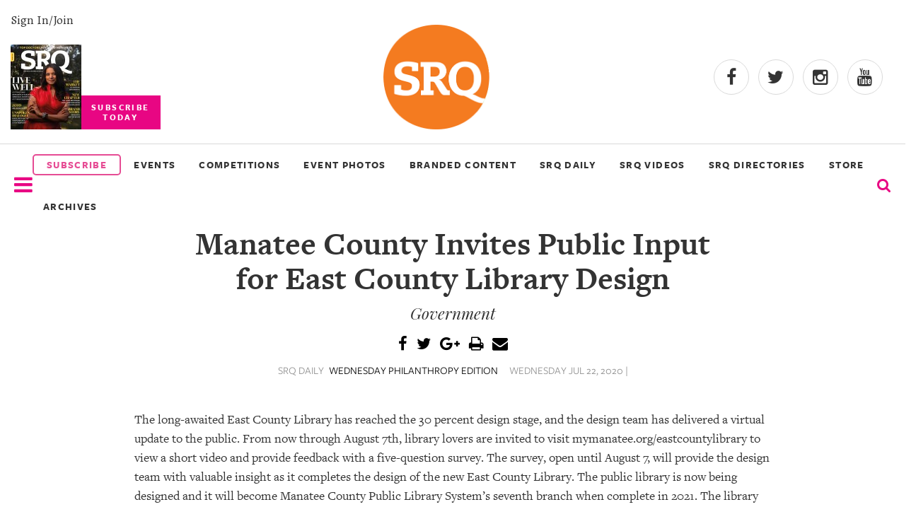

--- FILE ---
content_type: text/html
request_url: https://www.srqmagazine.com/srq-daily/2020-07-22/14414_Manatee-County-Invites-Public-Input-for-East-County-Library-Design
body_size: 7179
content:
<!DOCTYPE html>
<html xmlns="http://www.w3.org/1999/xhtml" xmlns:og="http://ogp.me/ns#" xmlns:fb="http://www.facebook.com/2008/fbml">
<head>
<meta http-equiv="Content-Type" content="text/html; charset=iso-8859-1" />
<meta http-equiv="X-UA-Compatible" content="IE=9; IE=8; IE=7; IE=EDGE" />

<meta name="google-site-verification" content="cuM3gY1S-gYJB3eq2zOI2Ogx3xFj8j52FYZTltRWLYk" />
<meta name="msvalidate.01" content="" />
<meta name="y_key" content="" />
<title>Manatee County Invites Public Input for East County Library Design - SRQ Daily Jul 22, 2020</title>
<meta name="keywords" content="" />
<meta name="description" content="" />


	<meta property="og:image" content="http://www.srqmagazine.com/clients/52/images/og_srqlogo.jpg"/>
	<link rel="shortcut icon" type="image/x-icon" href="/clients/52/favicon.ico" />

<script src="/scripts/jquery-1.9.1.min.js" type="text/javascript"></script>

		<script type="text/javascript" src="/scripts/jquery.fancybox-1.3.4/fancybox/jquery.fancybox-1.3.4.pack.js?v=6"></script>
		<script type="text/javascript" src="/scripts/jquery.fancybox-1.3.4/fancybox/jquery.mousewheel-3.0.4.pack.js"></script>
		<link rel="stylesheet" type="text/css" href="/scripts/jquery.fancybox-1.3.4/fancybox/jquery.fancybox-1.3.4.css" media="screen" />

		
<script type="text/javascript" src="/scripts/scripts.js?v=34"></script>
<!-- Google tag (gtag.js) -->
<script async src="https://www.googletagmanager.com/gtag/js?id=G-DY4CWM61X6"></script> <script> window.dataLayer = window.dataLayer || []; function gtag(){dataLayer.push(arguments);} gtag('js', new Date()); gtag('config', 'G-DY4CWM61X6'); </script>

<script src="https://www.google.com/recaptcha/api.js" async defer></script>

<meta name="viewport" content="width=device-width, initial-scale=1" />

<meta name="facebook-domain-verification" content="a3sr3h937aen1wyyo9czrsz6k4k2ke" />


<!-- Meta Pixel Code -->
<script>
!function(f,b,e,v,n,t,s)
{if(f.fbq)return;n=f.fbq=function(){n.callMethod?
n.callMethod.apply(n,arguments):n.queue.push(arguments)};
if(!f._fbq)f._fbq=n;n.push=n;n.loaded=!0;n.version='2.0';
n.queue=[];t=b.createElement(e);t.async=!0;
t.src=v;s=b.getElementsByTagName(e)[0];
s.parentNode.insertBefore(t,s)}(window, document,'script',
'https://connect.facebook.net/en_US/fbevents.js');
fbq('init', '504328098442375');
fbq('track', 'PageView');
</script>
<noscript><img height="1" width="1" style="display:none"
src="https://www.facebook.com/tr?id=504328098442375&ev=PageView&noscript=1"
/></noscript>
<!-- End Meta Pixel Code -->

<!-- Latest compiled and minified CSS -->
<link rel="stylesheet" href="https://maxcdn.bootstrapcdn.com/bootstrap/3.3.6/css/bootstrap.min.css" integrity="sha384-1q8mTJOASx8j1Au+a5WDVnPi2lkFfwwEAa8hDDdjZlpLegxhjVME1fgjWPGmkzs7" crossorigin="anonymous">

<link rel="stylesheet" href="/scripts/slick_carousel/slick.css">

<!-- Optional theme -->
<link rel="stylesheet" href="https://maxcdn.bootstrapcdn.com/bootstrap/3.3.6/css/bootstrap-theme.min.css" integrity="sha384-fLW2N01lMqjakBkx3l/M9EahuwpSfeNvV63J5ezn3uZzapT0u7EYsXMjQV+0En5r" crossorigin="anonymous">

<!-- Latest compiled and minified JavaScript -->
<script src="https://maxcdn.bootstrapcdn.com/bootstrap/3.3.6/js/bootstrap.min.js" integrity="sha384-0mSbJDEHialfmuBBQP6A4Qrprq5OVfW37PRR3j5ELqxss1yVqOtnepnHVP9aJ7xS" crossorigin="anonymous"></script><link href="/clients/52/menu_style.css?v=34" rel="stylesheet" type="text/css" media="screen" />
<link href="/clients/52/style.css?v=34" rel="stylesheet" type="text/css" media="screen" />

<link href="/clients/52/page_59.css?v=34" rel="stylesheet" type="text/css" media="screen" />
<script type="text/javascript">
<!--
  var _gaq = _gaq || [];
  _gaq.push(['_setAccount', 'G-DY4CWM61X6']);
  _gaq.push(['_trackPageview']);

  (function() {
    var ga = document.createElement('script'); ga.type = 'text/javascript'; ga.async = true;
    ga.src = ('https:' == document.location.protocol ? 'https://ssl' : 'http://www') + '.google-analytics.com/ga.js';
    var s = document.getElementsByTagName('script')[0]; s.parentNode.insertBefore(ga, s);
  })();
-->
</script>	<link href="/scripts/jquery-ui/smoothness/jquery-ui-latest.css" rel="stylesheet" type="text/css" media="screen" />
	<script type="text/javascript" src="/scripts/jquery-ui/jquery-ui-1.8.min.js"></script>
		


</head>
<body class="body" >



<div id="fb-root"></div>
<script async defer crossorigin="anonymous" src="https://connect.facebook.net/en_US/sdk.js#xfbml=1&version=v15.0" nonce="3YGmsD1d"></script>

<script type="text/javascript">
    (function () {
        window.siqConfig = {
            engineKey: "ba4cf1cc797c7e3ab89fbaaa3ff69dd1",
            forceLoadSettings: false        // change false to true if search box on your site is adding dynamically
        };
        window.siqConfig.baseUrl = "//pub.searchiq.co/";
        var script = document.createElement("SCRIPT");
        script.src = window.siqConfig.baseUrl + '/js/container/siq-container-2.js?cb=' + (Math.floor(Math.random()*999999)) + '&engineKey=' + siqConfig.engineKey;
        script.id = "siq-container";
        document.getElementsByTagName("HEAD")[0].appendChild(script);
    })();
</script>

<link rel="stylesheet" href="/clients/52/xxs.css">
<link rel="stylesheet" href="/clients/52/header2018.css">
<link rel="stylesheet" href="/clients/52/footer2018.css">
<link rel="stylesheet" href="https://use.typekit.net/tyr4oit.css">
<script type="text/javascript" src="/clients/52/scripts/unveil.js"></script>
<script type="text/javascript" src="/clients/52/scripts/scripts2018.js"></script>
<script type="text/javascript" src="/scripts/slick_carousel/slick.min.js"></script>


<div class="modal-background" style="display:none;"></div>
<div class="mobile-menu-background" style="display:none;"></div>

<div class="search-modal" style="display:none;">
 <div class="row text-center">
   <div class="col-xs-12">
       <form action="/sphider-search/" method="get">
         <input type="hidden" name="search" value="1">
         <input class="search-query" id="search-query" type="text" name="query">
         <button type="submit" class="submitButton"><span class="glyphicon glyphicon-search" onclick="toggleSearchModal()" aria-hidden="true"></span></button>
       </form>
   </div>
 </div>
</div>


<input type="hidden" value="2026-01-22" />
<input type="hidden" value="February 2026" />

<section class="container-fluid" id="header-2018">
  <div class="row" id="header-2018-top">
    <div class="flex">
      <div class="subscribe-today">
        <a class="hidden-sm hidden-xs" id="signin_2018" href="/account" alt="">Sign In/Join</a>

        <a href="https://simplecirc.com/subscribe/srq-magazine">
          <img class="hidden-sm hidden-xs" alt="Most recent Print cover" src="/_images/assets/c52_mag_editions/20260107125106785.jpg?w=100&crop=2">
          <p class="subscribe-cta text-center">SUBSCRIBE<br>TODAY</p>
        </a>
      </div>
      <div>
        <a href="/">
          <img class="center-block header-logo img-responsive" src="/clients/52/assets/srq-logo-2025.png" alt="logo">
        </a>
      </div>
      <div class="header-social">
        <div>
          <a target="_blank" rel="noopener" href="https://www.facebook.com/srqmag/"><i class="fa fa-facebook"></i></a>
          <a target="_blank" rel="noopener" href="https://twitter.com/srq_mag"><i class="fa fa-twitter"></i></a>
          <a target="_blank" rel="noopener" href="https://www.instagram.com/srqmag/"><i class="fa fa-instagram"></i></a>
          <a target="_blank" rel="noopener" href="https://www.youtube.com/channel/UCrOwOLkfKuvLgTiSAk-snbA"><i class="fa fa-youtube"></i></a>
        </div>
      </div>
    </div>
  </div>


  <div class="row" id="header-2018-bottom">
    <div class="flex">
      <div>
        <i class="nav-list mobile-trigger fa fa-2x fa-bars menu_bar" onclick="displayMobileMenu()" aria-hidden="true"></i>
		    <img id="logo_bottom_condensed" src="/_images/assets/srq-logo-2025.png?w=100" alt="SRQ20 Logo">
      </div>

      <div class="header-2018-menu hidden-sm hidden-xs">
        <a href="https://simplecirc.com/subscribe/srq-magazine" class="subscribe_menu" style="border: 2px solid #e64c94;border-radius:5px;color: #e64c94;text-align:center;padding:3px;"><li>SUBSCRIBE</li></a>
        <!-- 6/23/2022 ~JR Updated title from "Our Events" to "Events & Competitions"-->
        <a href="https://www.srqmagazine.com/events"><li>EVENTS</li></a>
        <a href="https://www.srqmagazine.com/competitions"><li>COMPETITIONS</li></a>
        <!-- <a target="_blank" href="https://www.clicksrq.com/"><li>CLICKSRQ</li></a> -->
        <!-- 9/6/2022 ~JR Went one level deeper -->
        <a target="_blank" href="https://www.clicksrq.com/SRQEvents"><li>EVENT PHOTOS</li></a>
        <a href="https://www.srqmagazine.com/branded-content"><li>BRANDED CONTENT</li></a> 
        <a href="https://www.srqmagazine.com/SRQ-Daily"><li>SRQ DAILY</li></a>
                <a href="https://www.youtube.com/@srqmag" target="_blank"><li>SRQ VIDEOS</li></a>

                  <!-- 9/6/2022 ~JR Added new page link -->
          <a href="https://www.srqmagazine.com/srq-directories"><li>SRQ DIRECTORIES</li></a>
        
        <a href="https://newskeepsake.com/pages/srq-magazine" target="_blank"><li>STORE</li></a>
        <a href="https://www.srqmagazine.com/archive"><li>ARCHIVES</li></a>
      </div>
      <div>
        <form id="siq_searchForm">
                    <i name="s" style="font-size: 1.4em" onclick="toggleSearchModal();" class="fa fa-search"></i>
        </form>
      </div>

      <div>
        <a id="condensed_signin_link" href="/account" alt="">Sign In/Join</a>
      </div>
    </div>
  </div>

  <div id="siq_search_results"></div>
	

  <style>
    .dropdown-parent {
      display: inline-block;
      position: relative;
    }
    .dropdown-menu {
      display: none;
      position: absolute;
      background-color: #f9f9f9;
      min-width: 160px;
      box-shadow: 0px 8px 16px 0px rgba(0,0,0,0.2);
      z-index: 1;
      margin: 0;
      padding: 0;
      list-style: none;
    }
    .dropdown-menu li {
      padding: 0 !important;
      width: 100% !important;
    }
    .dropdown-menu a {
      padding: 10px 20px !important;
      font-weight: bold !important;
      text-transform: uppercase;
    }
    .dropdown-parent:hover .dropdown-menu {
      display: block;
    }
  </style>


	<div id="mobile-nav" style="width: 0;">
		<div class="row">
			<div class="col-xs-6">
				<img style="max-width: 150px;" src="/clients/52/assets/srq-logo-2025.png" alt="">
			</div>
			<div class="col-xs-6 text-right">
				<span onclick="closeMobileMenu()"class="glyphicon glyphicon-remove" aria-hidden="true"></span>
			</div>
		</div>
		<div class="text-uppercase">
            <a href="https://simplecirc.com/subscribe/srq-magazine" class="subscribe_menu"><li style="border: 2px solid #e64c94;border-radius:5px;color: #e64c94;text-align:center;padding:3px;">SUBSCRIBE</li></a>
			<a href="https://www.srqmagazine.com/events"><li>EVENTS</li></a>
			<a href="https://www.srqmagazine.com/competitions"><li>COMPETITIONS</li></a>
			<a target="_blank" href="https://www.clicksrq.com/"><li>EVENT PHOTOS</li></a>
			<a href="https://www.srqmagazine.com/branded-content"><li>BRANDED CONTENT</li></a>
			<a href="https://www.srqmagazine.com/SRQ-Daily"><li>SRQ DAILY</li></a>
			<a href="https://www.youtube.com/@srqmag" target="_blank"><li>SRQ VIDEOS</li></a>
      <a href="https://newskeepsake.com/pages/srq-magazine" target="_blank"><li>STORE</li></a>
        <a href="https://www.srqmagazine.com/archive"><li>ARCHIVES</li></a>

			<a class="cover" target="_blank" href="https://issuu.com/srqme/docs/srq_magazine_february_2026?fr=sMGI0ZTkwMjQ3OTE">
        <img class="center-block img-responsive" alt="SRQ Magazine Cover Photo" src="/_images/assets/c52_mag_editions/20260114121501899.jpg?w=511&h=610&crop=2">
      </a>

			<a href="https://www.srqmagazine.com/about-us"><li>About Us</li></a>
			<a href="https://www.srqmagazine.com/our-publications"><li>Our Publications</li></a>
			<a href="https://www.srqmagazine.com/srq-gives-back"><li>SRQ Gives Back</li></a>
			<a href="https://www.srqmagazine.com/our-platforms"><li>Our Platforms</li></a>
			<a href="https://www.srqmagazine.com/contact-us"><li>Contact Us</li></a>
		</div>
	</div>
</section>


<script type="text/javascript">
  //Heres the code for the header scroll
  $(window).scroll(function(){
    if ($(window).scrollTop() >= 200) {
       $('#header-2018-bottom').addClass('condensed');
       $('.search-modal').addClass('fixed');
//       $('#').css('height','68');
     }
     else {
       $('#header-2018-bottom').removeClass('condensed');
       $('.search-modal').removeClass('fixed');
     }
  });
</script>
<style>
	@font-face {
		font-family: 'Freight Sans Medium';
		src: url('assets/FreightSansMedium.otf');
	}
	.caption2 {
		font-style: normal;
		font-weight: normal !important;
    	/* text-transform: uppercase; */
		font-family: 'Freight Sans Medium' !important;
		font-size: 1.4em;
		line-height: 1.7em;
	}
	.photo_credit {
		text-align: center;
		font-size: .95em !important;
		/* color: #909090; */
		color: #616060;
		margin-bottom: 20px;
		line-height: 1.1em;
		font-family: 'freight_sans_book' !important;
		margin-top: 10px;
	}
	.feature_img {
		width: 900px;
		height: auto;
		/* margin-bottom: 15px !important; */
	}

	.postscript {
    	text-transform: uppercase;
		font-family: 'Freight Sans bold' !important;
	}

	.article {
		display: flex;
		flex-direction: column;
		align-items: center;
	}
	.see_full {
		padding: 10px 15px;
		margin: 20px -15px;
		background: #FCFCFC;
		border-top: 1px solid #333;
		border-bottom: 1px solid #333;
		color: #666;
		text-align: center;
		text-transform: uppercase;
		font-family: 'Freight Sans';
		font-weight: 700;
		font-size: 1.6em;
		letter-spacing: 0.4em;
	}
	.see_full:hover {
		background: #666;
		color: #FCFCFC;
		transform: translateY(-4px);
		box-shadow: 4px 4px 4px lightgray;
	}
</style>

<div class="container">
				<div class="main_content">
									
										<div class="articleHeader">
												
						
						<h1 class="articleTitle ultra">Manatee County Invites Public Input for East County Library Design</h1>
						<h3 class="articleSubHeader sub_title">Government</h3>
						
						
						<div class="social-share test">
							<a class="hover-fa" title="Share Via Facebook" href="javascript:socialShareIt('http://www.srqmagazine.com/srq-daily/2020-07-22/14414_Manatee-County-Invites-Public-Input-for-East-County-Library-Design','FB');"><i class="fa fa-facebook"></i></a>
							<a class="hover-tw" title="Share Via Twitter" href="javascript:socialShareIt('http://www.srqmagazine.com/srq-daily/2020-07-22/14414_Manatee-County-Invites-Public-Input-for-East-County-Library-Design','TW');"><i class="fa fa-twitter"></i></a>
							<a class="hover-gp" title="Share Via Google Plus" href="javascript:socialShareIt('http://www.srqmagazine.com/srq-daily/2020-07-22/14414_Manatee-County-Invites-Public-Input-for-East-County-Library-Design','GP');"><i class="fa fa-google-plus"></i></a>
							<script src="http://cdn.printfriendly.com/printfriendly.js" type="text/javascript"></script>
							<a class="hover-other" href="http://www.printfriendly.com" onclick="window.print(); return false;" title="Printer Friendly and PDF"><i class="fa fa-print"></i></a>
							<a class="hover-other" href="mailto:?subject=SRQ Magazine | Manatee County Invites Public Input for East County Library Design&body=Hello, I found this article and thought you might like it: http://www.srqmagazine.com/srq-daily/2020-07-22/14414_Manatee-County-Invites-Public-Input-for-East-County-Library-Design" title="Email to a Friend"><i class="fa fa-envelope"></i></a>
						</div>
						<div class="subhead">
														<p class="articleInfo">SRQ DAILY <span class="link-like">WEDNESDAY PHILANTHROPY EDITION</span></p>
							<p class="articleInfo">WEDNESDAY JUL 22, 2020 |</p>
																				</div>
					</div>
					<div class="sentinel_book body_copy">
						<div class="srqdaily_banner">
												</div>
					<div style="clear:both"></div><p>The long-awaited East County Library has reached the 30 percent design stage, and the design team has delivered a virtual update to the public.&nbsp;<span>From now through August 7th, library lovers are invited to visit mymanatee.org/eastcountylibrary to view a short video and provide feedback with a five-question survey. The survey, open until August 7, will provide the design team with valuable insight as it completes the design of the new East County Library.&nbsp;<span>The public library is now being designed and it will become Manatee County Public Library System&rsquo;s seventh branch when complete in 2021. The library design team reached the 30 percent design phase with thorough community input gathered from Manatee County residents in the spring of 2020.</span></span></p><p><a href='https://mymanatee.us14.list-manage.com/track/click?u=687f9ce545bc723273a300512&id=4eb22b0cf0&e=c615d79ac0' target='_blank'>Click here for more information.</a></p>					</div>
					<p>
					
					<a class="big-link" href="/srq-daily/2020-07-22">&laquo; View The Wednesday Jul 22, 2020 SRQ Daily Edition</a><br/>
					<a class="big-link" href="/SRQ-Daily">&laquo; Back To SRQ Daily Archive</a>
								</div>
		</div>
	<h1 class="section-title">Read More</h1>
	<div class="container-fluid" id="read_more_section">
					<div>
				<a href="http://www.srqmagazine.com/srq-daily/2026-01-20/28546_DISTINCTIVELY-DIFFERENT-DOWNTOWN-LIVING">
					<img src="/_images/images/srqdaily/content/20260119160341225.jpeg?w=300&h=300&crop=1" alt="DISTINCTIVELY DIFFERENT DOWNTOWN LIVING">
				</a>
				<p class="intro">DISTINCTIVELY DIFFERENT DOWNTOWN LIVING</p>
				<p>
					<span class="author"></span> 					<span class="date">Jan 20, 2026</span>
				</p>
			</div>
					<div>
				<a href="http://www.srqmagazine.com/articles/2285/Brick-by-Brick">
					<img src="/_images/assets/c52_articles/20251105100022179.jpg?w=300&h=300&crop=1" alt="Brick by Brick">
				</a>
				<p class="intro">Architecture Sarasota celebrates its 12th annual MOD Weekend  with Moderns That Matter: Sarasota 100</p>
				<p>
					<span class="author">Dylan Campbell</span> | 					<span class="date">Oct 31, 2025</span>
				</p>
			</div>
					<div>
				<a href="http://www.srqmagazine.com/srq-daily/2025-09-29/27754_The-12th-annual-Sarasota-MOD-Weekend-celebratesThe-Moderns-That-Matter-Sarasota-100">
					<img src="/_images/images/srqdaily/content/20250926121735745.jpg?w=300&h=300&crop=1" alt="The 12th annual Sarasota MOD Weekend celebratesÂ The Moderns That Matter: Sarasota 100">
				</a>
				<p class="intro">The 12th annual Sarasota MOD Weekend celebratesÂ The Moderns That Matter: Sarasota 100</p>
				<p>
					<span class="author"></span> 					<span class="date">Sep 29, 2025</span>
				</p>
			</div>
					<div>
				<a href="http://www.srqmagazine.com/articles/2276/Two-Is-Better-Than-One">
					<img src="/_images/assets/c52_articles/20250923115802608.jpg?w=300&h=300&crop=1" alt="Two Is Better Than One">
				</a>
				<p class="intro">The Palmetto Marriott Resort and Spa and newly renovated Bradenton Area Convention Center are making Palmetto one of the must-visit destinations on the Gulf Coast</p>
				<p>
					<span class="author">Dylan Campbell</span> | 					<span class="date">Sep 26, 2025</span>
				</p>
			</div>
			</div>
	




<script type="text/javascript">
<!--
$(function() {
	$('#d_from_date,#d_to_date').datepicker();	
		//searchSRQDaily();
});

function searchSRQDaily() {
	$.post("/_ajax/SRQDailyArchive?dowhat=search", $('#daily_search').serializeArray(),
		function(data) {
			$('#d_results').html(data);
		});	
}

-->
</script>
	<div id="page_content_section_59_main"></div>
	<section id="new-footer" class="footer-2018">

	<div class="row">
    	<div class="col-sm-3">
			<div class="row">
				<img src="/clients/52/images/srq_logo_white.png" alt="SRQ" loading="lazy">
			</div>
			<div class="row">
		  		<h4>Connect</h4>
				<ul>
					<li><a href="/account">My Account</a></li>
					<li><a href="https://simplecirc.com/subscribe/srq-magazine">Subscribe to the magazine</a></li>
					<li><a href="/about-us">About Us</a></li>
					<li><a href="/contact-us">Contact Us</a></li>
					<li><a href="/our-publications">Our Publications</a></li>
					<li><a href="/our-platforms">Our Platform</a></li>
					<li><a href="/internships">Internships</a></li>
					<li><a href="/jobs">Jobs</a></li>
					<li><a href="/terms-of-use">Terms of Use</a></li>
					<li><a href="/privacy-policy">Privacy Policy</a></li>

				</ul>
			</div>
			<div class="row">
				<h4>Follow Us</h4>
				<ul class="social_icons">
					<li><a href="https://www.facebook.com/srqmag/"><i class="fa fa-facebook"></i></a></li>
					<li><a href="https://twitter.com/srq_mag"><i class="fa fa-twitter"></i></a></li>
					<li><a href="https://www.instagram.com/srqmag/"><i class="fa fa-instagram"></i></a></li>
					<li><a href="https://www.youtube.com/@srqmag"><i class="fa fa-youtube"></i></a></li>
				</ul>
			</div>
		</div>

		<div class="col-sm-5">
			<div class="row" style="display:inline-flex;padding-left: 3px;">
				<div style="text-align:left;width:100%">
					<img style="width:100%;padding-top: 23px;" alt="Most recent Print cover" src="/_images/assets/c52_mag_editions/20260114121501899.jpg?w=100&crop=2" loading="lazy">
				</div>
				<div style="padding-left:30px;text-align:right;">
					<h4 style="border:none;">Subscribe Today</h4>
					<p style="font-size:12px;text-align:left;margin-bottom:20px;">Celebrate the sprit of our hometown with SRQ Magazine. Published 10x a year, SRQ Magazine captures the people, tastes, culture, boutiques and philanthropic hearts of Sarasota, Bradenton Area and the Barrier Islands on the West Coast of Florida. We invite you to experience living and loving local - in print and online. Welcome to the SRQ family!</p>
					<a class="yellow_subscribe" style="background:rgb(255, 223, 0);color:black;line-height: 32px;font-weight:600;padding: 7px 37%;border-radius:5px;" href="https://simplecirc.com/subscribe/srq-magazine">SUBSCRIBE</a>
				</div>
			</div>
			<div class="row">
				<h4>About Us</h4>
				<p>SRQ Media transforms what it means to live and love local through its portfolio of hyper-local print and online publications including its flagship city regional SRQ Magazine, its documentary, and video production division Moving Stories and non-profit development division Story Project. The SRQ Media team leverages its strong audience footprint to catalyze visionary community programs such as SB2: Regional Symposia Series, Women in Business, SMARTgirl, SkillSHARE and ProjecThinkby engaging individuals to positively impact their hometown of Sarasota and the Bradenton Area situated on the vibrant West Coast of Florida.</p>
			</div>
			<div class="row">
				<h4>SRQ Gives Back</h4>
				<p>SRQ Media supports regional charitable, cultural and education organizations and not-profits throughout the year with custom programs and sponsorships.</p>
				<a href="https://www.srqmagazine.com/srq-gives-back">Learn More</a>
			</div>
	  	</div>

		<div class="col-sm-4">
			<h4 style="border:none">Follow Our Instagram</h4>
			<div id="footer_instagram_container">
								<script src="https://apps.elfsight.com/p/platform.js" defer></script>
				<div class="elfsight-app-fa5e4336-e5e4-4ae3-90d4-1b14c9803676"></div>
			</div>
		</div>
	</div>
</section>
<div id="footer_copyright">
	<p>&copy; SRQ MEDIA | Live Local. Love Local. All rights reserved. 331 S. Pineapple Avenue, Sarasota, Florida 34236</p>
</div>
<div id="ui_dialog" title="Dialog Title" style="display:none"></div>




	

<script type="text/javascript">
   /* Create a configuration object */
   var ss360Config = {
      /* Your site id */
      siteId: 'srqmagazine.com_1',
      /* A CSS selector that points to your search  box */
      searchBox: {selector: '#search-query'}
   };
</script>
<script type="module" src="https://cdn.sitesearch360.com/sitesearch360-v12.mjs"></script>
<script nomodule src="https://cdn.sitesearch360.com/sitesearch360-v12.min.js" async></script>

</body>
</html>	
<!-- srq-daily-archive-->
